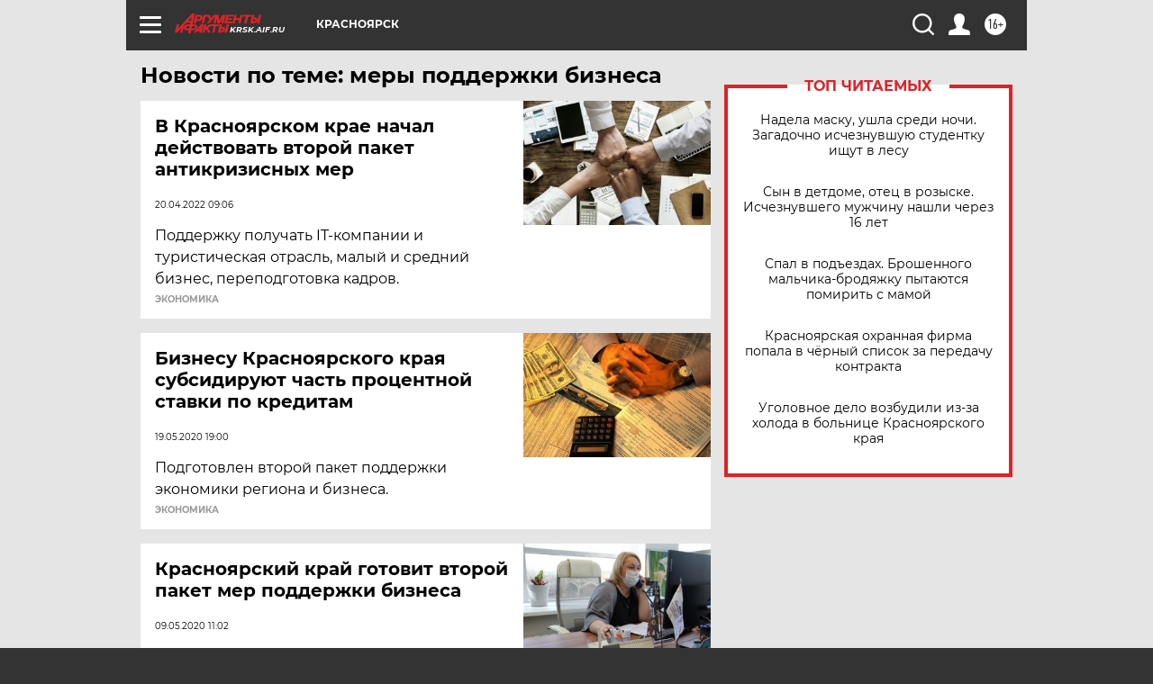

--- FILE ---
content_type: text/html
request_url: https://tns-counter.ru/nc01a**R%3Eundefined*aif_ru/ru/UTF-8/tmsec=aif_ru/584448333***
body_size: -72
content:
FD976705697C6ACFX1769761487:FD976705697C6ACFX1769761487